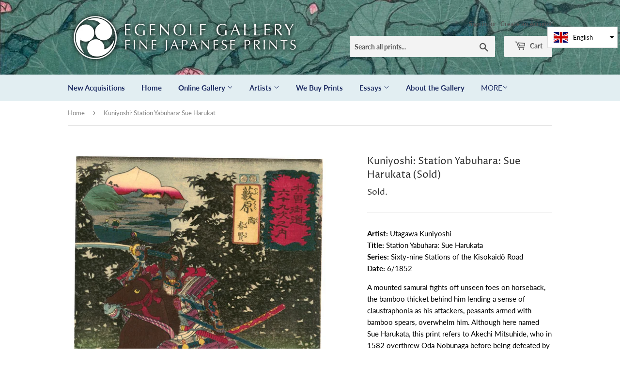

--- FILE ---
content_type: text/html; charset=utf-8
request_url: https://egenolfgallery.com/products/kuy333
body_size: 16994
content:
<!doctype html>
<html class="no-touch no-js">
<head>
  <script>(function(H){H.className=H.className.replace(/\bno-js\b/,'js')})(document.documentElement)</script>
  <!-- Basic page needs ================================================== -->
  <meta charset="utf-8">
  <meta http-equiv="X-UA-Compatible" content="IE=edge,chrome=1">

  
  <link rel="shortcut icon" href="//egenolfgallery.com/cdn/shop/files/circle-logo_32x32.png?v=1614303238" type="image/png" />
  

  <!-- Title and description ================================================== -->
  <title>
  Kuniyoshi: Station Yabuhara: Sue Harukata (Sold) &ndash; Egenolf Gallery Japanese Prints
  </title>

  
    <meta name="description" content="Artist: Utagawa Kuniyoshi Title: Station Yabuhara: Sue Harukata Series: Sixty-nine Stations of the Kisokaidô Road Date: 6/1852 A mounted samurai fights off unseen foes on horseback, the bamboo thicket behind him lending a sense of claustraphonia as his attackers, peasants armed with bamboo spears, overwhelm him. Althou">
  

  <!-- Product meta ================================================== -->
  <!-- /snippets/social-meta-tags.liquid -->




<meta property="og:site_name" content="Egenolf Gallery Japanese Prints">
<meta property="og:url" content="https://egenolfgallery.com/products/kuy333">
<meta property="og:title" content="Kuniyoshi: Station Yabuhara: Sue Harukata (Sold)">
<meta property="og:type" content="product">
<meta property="og:description" content="Artist: Utagawa Kuniyoshi Title: Station Yabuhara: Sue Harukata Series: Sixty-nine Stations of the Kisokaidô Road Date: 6/1852 A mounted samurai fights off unseen foes on horseback, the bamboo thicket behind him lending a sense of claustraphonia as his attackers, peasants armed with bamboo spears, overwhelm him. Althou">

  <meta property="og:price:amount" content="1,050.00">
  <meta property="og:price:currency" content="USD">

<meta property="og:image" content="http://egenolfgallery.com/cdn/shop/products/349015609_f3c9230c-f77b-4ded-b00d-6547607e82f6_1200x1200.jpg?v=1564328333">
<meta property="og:image:secure_url" content="https://egenolfgallery.com/cdn/shop/products/349015609_f3c9230c-f77b-4ded-b00d-6547607e82f6_1200x1200.jpg?v=1564328333">


<meta name="twitter:card" content="summary_large_image">
<meta name="twitter:title" content="Kuniyoshi: Station Yabuhara: Sue Harukata (Sold)">
<meta name="twitter:description" content="Artist: Utagawa Kuniyoshi Title: Station Yabuhara: Sue Harukata Series: Sixty-nine Stations of the Kisokaidô Road Date: 6/1852 A mounted samurai fights off unseen foes on horseback, the bamboo thicket behind him lending a sense of claustraphonia as his attackers, peasants armed with bamboo spears, overwhelm him. Althou">


  <!-- Helpers ================================================== -->
  <link rel="canonical" href="https://egenolfgallery.com/products/kuy333">
  <meta name="viewport" content="width=device-width,initial-scale=1">

  <!-- CSS ================================================== -->
  <link href="//egenolfgallery.com/cdn/shop/t/2/assets/theme.scss.css?v=31832459055396285121767478986" rel="stylesheet" type="text/css" media="all" />
  
  <link rel="stylesheet" href="https://cdnjs.cloudflare.com/ajax/libs/fancybox/3.5.7/jquery.fancybox.min.css">

  <!-- Header hook for plugins ================================================== -->
  <script>window.performance && window.performance.mark && window.performance.mark('shopify.content_for_header.start');</script><meta name="google-site-verification" content="2p_THU93OMv6zFvvuQmSNnIOiQl0JfPEl_zLlPk1KuY">
<meta id="shopify-digital-wallet" name="shopify-digital-wallet" content="/7933886546/digital_wallets/dialog">
<meta name="shopify-checkout-api-token" content="4400828beffe00e841b77b9ccda76d6c">
<meta id="in-context-paypal-metadata" data-shop-id="7933886546" data-venmo-supported="false" data-environment="production" data-locale="en_US" data-paypal-v4="true" data-currency="USD">
<link rel="alternate" hreflang="x-default" href="https://egenolfgallery.com/products/kuy333">
<link rel="alternate" hreflang="en" href="https://egenolfgallery.com/products/kuy333">
<link rel="alternate" hreflang="ja" href="https://egenolfgallery.com/ja/products/kuy333">
<link rel="alternate" type="application/json+oembed" href="https://egenolfgallery.com/products/kuy333.oembed">
<script async="async" src="/checkouts/internal/preloads.js?locale=en-US"></script>
<link rel="preconnect" href="https://shop.app" crossorigin="anonymous">
<script async="async" src="https://shop.app/checkouts/internal/preloads.js?locale=en-US&shop_id=7933886546" crossorigin="anonymous"></script>
<script id="apple-pay-shop-capabilities" type="application/json">{"shopId":7933886546,"countryCode":"US","currencyCode":"USD","merchantCapabilities":["supports3DS"],"merchantId":"gid:\/\/shopify\/Shop\/7933886546","merchantName":"Egenolf Gallery Japanese Prints","requiredBillingContactFields":["postalAddress","email","phone"],"requiredShippingContactFields":["postalAddress","email","phone"],"shippingType":"shipping","supportedNetworks":["visa","masterCard","amex","discover","elo","jcb"],"total":{"type":"pending","label":"Egenolf Gallery Japanese Prints","amount":"1.00"},"shopifyPaymentsEnabled":true,"supportsSubscriptions":true}</script>
<script id="shopify-features" type="application/json">{"accessToken":"4400828beffe00e841b77b9ccda76d6c","betas":["rich-media-storefront-analytics"],"domain":"egenolfgallery.com","predictiveSearch":true,"shopId":7933886546,"locale":"en"}</script>
<script>var Shopify = Shopify || {};
Shopify.shop = "egenolf-gallery-japanese-prints.myshopify.com";
Shopify.locale = "en";
Shopify.currency = {"active":"USD","rate":"1.0"};
Shopify.country = "US";
Shopify.theme = {"name":"Supply","id":74539991122,"schema_name":"Supply","schema_version":"8.2.3","theme_store_id":679,"role":"main"};
Shopify.theme.handle = "null";
Shopify.theme.style = {"id":null,"handle":null};
Shopify.cdnHost = "egenolfgallery.com/cdn";
Shopify.routes = Shopify.routes || {};
Shopify.routes.root = "/";</script>
<script type="module">!function(o){(o.Shopify=o.Shopify||{}).modules=!0}(window);</script>
<script>!function(o){function n(){var o=[];function n(){o.push(Array.prototype.slice.apply(arguments))}return n.q=o,n}var t=o.Shopify=o.Shopify||{};t.loadFeatures=n(),t.autoloadFeatures=n()}(window);</script>
<script>
  window.ShopifyPay = window.ShopifyPay || {};
  window.ShopifyPay.apiHost = "shop.app\/pay";
  window.ShopifyPay.redirectState = null;
</script>
<script id="shop-js-analytics" type="application/json">{"pageType":"product"}</script>
<script defer="defer" async type="module" src="//egenolfgallery.com/cdn/shopifycloud/shop-js/modules/v2/client.init-shop-cart-sync_CG-L-Qzi.en.esm.js"></script>
<script defer="defer" async type="module" src="//egenolfgallery.com/cdn/shopifycloud/shop-js/modules/v2/chunk.common_B8yXDTDb.esm.js"></script>
<script type="module">
  await import("//egenolfgallery.com/cdn/shopifycloud/shop-js/modules/v2/client.init-shop-cart-sync_CG-L-Qzi.en.esm.js");
await import("//egenolfgallery.com/cdn/shopifycloud/shop-js/modules/v2/chunk.common_B8yXDTDb.esm.js");

  window.Shopify.SignInWithShop?.initShopCartSync?.({"fedCMEnabled":true,"windoidEnabled":true});

</script>
<script>
  window.Shopify = window.Shopify || {};
  if (!window.Shopify.featureAssets) window.Shopify.featureAssets = {};
  window.Shopify.featureAssets['shop-js'] = {"shop-cart-sync":["modules/v2/client.shop-cart-sync_C7TtgCZT.en.esm.js","modules/v2/chunk.common_B8yXDTDb.esm.js"],"shop-button":["modules/v2/client.shop-button_aOcg-RjH.en.esm.js","modules/v2/chunk.common_B8yXDTDb.esm.js"],"init-shop-email-lookup-coordinator":["modules/v2/client.init-shop-email-lookup-coordinator_D-37GF_a.en.esm.js","modules/v2/chunk.common_B8yXDTDb.esm.js"],"init-fed-cm":["modules/v2/client.init-fed-cm_DGh7x7ZX.en.esm.js","modules/v2/chunk.common_B8yXDTDb.esm.js"],"init-windoid":["modules/v2/client.init-windoid_C5PxDKWE.en.esm.js","modules/v2/chunk.common_B8yXDTDb.esm.js"],"shop-toast-manager":["modules/v2/client.shop-toast-manager_BmSBWum3.en.esm.js","modules/v2/chunk.common_B8yXDTDb.esm.js"],"shop-cash-offers":["modules/v2/client.shop-cash-offers_DkchToOx.en.esm.js","modules/v2/chunk.common_B8yXDTDb.esm.js","modules/v2/chunk.modal_dvVUSHam.esm.js"],"init-shop-cart-sync":["modules/v2/client.init-shop-cart-sync_CG-L-Qzi.en.esm.js","modules/v2/chunk.common_B8yXDTDb.esm.js"],"avatar":["modules/v2/client.avatar_BTnouDA3.en.esm.js"],"shop-login-button":["modules/v2/client.shop-login-button_DrVPCwAQ.en.esm.js","modules/v2/chunk.common_B8yXDTDb.esm.js","modules/v2/chunk.modal_dvVUSHam.esm.js"],"pay-button":["modules/v2/client.pay-button_Cw45D1uM.en.esm.js","modules/v2/chunk.common_B8yXDTDb.esm.js"],"init-customer-accounts":["modules/v2/client.init-customer-accounts_BNYsaOzg.en.esm.js","modules/v2/client.shop-login-button_DrVPCwAQ.en.esm.js","modules/v2/chunk.common_B8yXDTDb.esm.js","modules/v2/chunk.modal_dvVUSHam.esm.js"],"checkout-modal":["modules/v2/client.checkout-modal_NoX7b1qq.en.esm.js","modules/v2/chunk.common_B8yXDTDb.esm.js","modules/v2/chunk.modal_dvVUSHam.esm.js"],"init-customer-accounts-sign-up":["modules/v2/client.init-customer-accounts-sign-up_pIEGEpjr.en.esm.js","modules/v2/client.shop-login-button_DrVPCwAQ.en.esm.js","modules/v2/chunk.common_B8yXDTDb.esm.js","modules/v2/chunk.modal_dvVUSHam.esm.js"],"init-shop-for-new-customer-accounts":["modules/v2/client.init-shop-for-new-customer-accounts_BIu2e6le.en.esm.js","modules/v2/client.shop-login-button_DrVPCwAQ.en.esm.js","modules/v2/chunk.common_B8yXDTDb.esm.js","modules/v2/chunk.modal_dvVUSHam.esm.js"],"shop-follow-button":["modules/v2/client.shop-follow-button_B6YY9G4U.en.esm.js","modules/v2/chunk.common_B8yXDTDb.esm.js","modules/v2/chunk.modal_dvVUSHam.esm.js"],"lead-capture":["modules/v2/client.lead-capture_o2hOda6W.en.esm.js","modules/v2/chunk.common_B8yXDTDb.esm.js","modules/v2/chunk.modal_dvVUSHam.esm.js"],"shop-login":["modules/v2/client.shop-login_DA8-MZ-E.en.esm.js","modules/v2/chunk.common_B8yXDTDb.esm.js","modules/v2/chunk.modal_dvVUSHam.esm.js"],"payment-terms":["modules/v2/client.payment-terms_BFsudFhJ.en.esm.js","modules/v2/chunk.common_B8yXDTDb.esm.js","modules/v2/chunk.modal_dvVUSHam.esm.js"]};
</script>
<script>(function() {
  var isLoaded = false;
  function asyncLoad() {
    if (isLoaded) return;
    isLoaded = true;
    var urls = ["https:\/\/cdn2.recomaticapp.com\/assets\/recomatic2-2-063abcd3484bd44647516b2fbc04d61d093e4d399cd4d8c1c7b1a611231b9a80.js?shop=egenolf-gallery-japanese-prints.myshopify.com"];
    for (var i = 0; i < urls.length; i++) {
      var s = document.createElement('script');
      s.type = 'text/javascript';
      s.async = true;
      s.src = urls[i];
      var x = document.getElementsByTagName('script')[0];
      x.parentNode.insertBefore(s, x);
    }
  };
  if(window.attachEvent) {
    window.attachEvent('onload', asyncLoad);
  } else {
    window.addEventListener('load', asyncLoad, false);
  }
})();</script>
<script id="__st">var __st={"a":7933886546,"offset":-28800,"reqid":"935ce76f-4ba8-4590-bb85-43c36cb188b8-1768267890","pageurl":"egenolfgallery.com\/products\/kuy333","u":"8e03769f8f2b","p":"product","rtyp":"product","rid":3963551645778};</script>
<script>window.ShopifyPaypalV4VisibilityTracking = true;</script>
<script id="captcha-bootstrap">!function(){'use strict';const t='contact',e='account',n='new_comment',o=[[t,t],['blogs',n],['comments',n],[t,'customer']],c=[[e,'customer_login'],[e,'guest_login'],[e,'recover_customer_password'],[e,'create_customer']],r=t=>t.map((([t,e])=>`form[action*='/${t}']:not([data-nocaptcha='true']) input[name='form_type'][value='${e}']`)).join(','),a=t=>()=>t?[...document.querySelectorAll(t)].map((t=>t.form)):[];function s(){const t=[...o],e=r(t);return a(e)}const i='password',u='form_key',d=['recaptcha-v3-token','g-recaptcha-response','h-captcha-response',i],f=()=>{try{return window.sessionStorage}catch{return}},m='__shopify_v',_=t=>t.elements[u];function p(t,e,n=!1){try{const o=window.sessionStorage,c=JSON.parse(o.getItem(e)),{data:r}=function(t){const{data:e,action:n}=t;return t[m]||n?{data:e,action:n}:{data:t,action:n}}(c);for(const[e,n]of Object.entries(r))t.elements[e]&&(t.elements[e].value=n);n&&o.removeItem(e)}catch(o){console.error('form repopulation failed',{error:o})}}const l='form_type',E='cptcha';function T(t){t.dataset[E]=!0}const w=window,h=w.document,L='Shopify',v='ce_forms',y='captcha';let A=!1;((t,e)=>{const n=(g='f06e6c50-85a8-45c8-87d0-21a2b65856fe',I='https://cdn.shopify.com/shopifycloud/storefront-forms-hcaptcha/ce_storefront_forms_captcha_hcaptcha.v1.5.2.iife.js',D={infoText:'Protected by hCaptcha',privacyText:'Privacy',termsText:'Terms'},(t,e,n)=>{const o=w[L][v],c=o.bindForm;if(c)return c(t,g,e,D).then(n);var r;o.q.push([[t,g,e,D],n]),r=I,A||(h.body.append(Object.assign(h.createElement('script'),{id:'captcha-provider',async:!0,src:r})),A=!0)});var g,I,D;w[L]=w[L]||{},w[L][v]=w[L][v]||{},w[L][v].q=[],w[L][y]=w[L][y]||{},w[L][y].protect=function(t,e){n(t,void 0,e),T(t)},Object.freeze(w[L][y]),function(t,e,n,w,h,L){const[v,y,A,g]=function(t,e,n){const i=e?o:[],u=t?c:[],d=[...i,...u],f=r(d),m=r(i),_=r(d.filter((([t,e])=>n.includes(e))));return[a(f),a(m),a(_),s()]}(w,h,L),I=t=>{const e=t.target;return e instanceof HTMLFormElement?e:e&&e.form},D=t=>v().includes(t);t.addEventListener('submit',(t=>{const e=I(t);if(!e)return;const n=D(e)&&!e.dataset.hcaptchaBound&&!e.dataset.recaptchaBound,o=_(e),c=g().includes(e)&&(!o||!o.value);(n||c)&&t.preventDefault(),c&&!n&&(function(t){try{if(!f())return;!function(t){const e=f();if(!e)return;const n=_(t);if(!n)return;const o=n.value;o&&e.removeItem(o)}(t);const e=Array.from(Array(32),(()=>Math.random().toString(36)[2])).join('');!function(t,e){_(t)||t.append(Object.assign(document.createElement('input'),{type:'hidden',name:u})),t.elements[u].value=e}(t,e),function(t,e){const n=f();if(!n)return;const o=[...t.querySelectorAll(`input[type='${i}']`)].map((({name:t})=>t)),c=[...d,...o],r={};for(const[a,s]of new FormData(t).entries())c.includes(a)||(r[a]=s);n.setItem(e,JSON.stringify({[m]:1,action:t.action,data:r}))}(t,e)}catch(e){console.error('failed to persist form',e)}}(e),e.submit())}));const S=(t,e)=>{t&&!t.dataset[E]&&(n(t,e.some((e=>e===t))),T(t))};for(const o of['focusin','change'])t.addEventListener(o,(t=>{const e=I(t);D(e)&&S(e,y())}));const B=e.get('form_key'),M=e.get(l),P=B&&M;t.addEventListener('DOMContentLoaded',(()=>{const t=y();if(P)for(const e of t)e.elements[l].value===M&&p(e,B);[...new Set([...A(),...v().filter((t=>'true'===t.dataset.shopifyCaptcha))])].forEach((e=>S(e,t)))}))}(h,new URLSearchParams(w.location.search),n,t,e,['guest_login'])})(!0,!0)}();</script>
<script integrity="sha256-4kQ18oKyAcykRKYeNunJcIwy7WH5gtpwJnB7kiuLZ1E=" data-source-attribution="shopify.loadfeatures" defer="defer" src="//egenolfgallery.com/cdn/shopifycloud/storefront/assets/storefront/load_feature-a0a9edcb.js" crossorigin="anonymous"></script>
<script crossorigin="anonymous" defer="defer" src="//egenolfgallery.com/cdn/shopifycloud/storefront/assets/shopify_pay/storefront-65b4c6d7.js?v=20250812"></script>
<script data-source-attribution="shopify.dynamic_checkout.dynamic.init">var Shopify=Shopify||{};Shopify.PaymentButton=Shopify.PaymentButton||{isStorefrontPortableWallets:!0,init:function(){window.Shopify.PaymentButton.init=function(){};var t=document.createElement("script");t.src="https://egenolfgallery.com/cdn/shopifycloud/portable-wallets/latest/portable-wallets.en.js",t.type="module",document.head.appendChild(t)}};
</script>
<script data-source-attribution="shopify.dynamic_checkout.buyer_consent">
  function portableWalletsHideBuyerConsent(e){var t=document.getElementById("shopify-buyer-consent"),n=document.getElementById("shopify-subscription-policy-button");t&&n&&(t.classList.add("hidden"),t.setAttribute("aria-hidden","true"),n.removeEventListener("click",e))}function portableWalletsShowBuyerConsent(e){var t=document.getElementById("shopify-buyer-consent"),n=document.getElementById("shopify-subscription-policy-button");t&&n&&(t.classList.remove("hidden"),t.removeAttribute("aria-hidden"),n.addEventListener("click",e))}window.Shopify?.PaymentButton&&(window.Shopify.PaymentButton.hideBuyerConsent=portableWalletsHideBuyerConsent,window.Shopify.PaymentButton.showBuyerConsent=portableWalletsShowBuyerConsent);
</script>
<script data-source-attribution="shopify.dynamic_checkout.cart.bootstrap">document.addEventListener("DOMContentLoaded",(function(){function t(){return document.querySelector("shopify-accelerated-checkout-cart, shopify-accelerated-checkout")}if(t())Shopify.PaymentButton.init();else{new MutationObserver((function(e,n){t()&&(Shopify.PaymentButton.init(),n.disconnect())})).observe(document.body,{childList:!0,subtree:!0})}}));
</script>
<link id="shopify-accelerated-checkout-styles" rel="stylesheet" media="screen" href="https://egenolfgallery.com/cdn/shopifycloud/portable-wallets/latest/accelerated-checkout-backwards-compat.css" crossorigin="anonymous">
<style id="shopify-accelerated-checkout-cart">
        #shopify-buyer-consent {
  margin-top: 1em;
  display: inline-block;
  width: 100%;
}

#shopify-buyer-consent.hidden {
  display: none;
}

#shopify-subscription-policy-button {
  background: none;
  border: none;
  padding: 0;
  text-decoration: underline;
  font-size: inherit;
  cursor: pointer;
}

#shopify-subscription-policy-button::before {
  box-shadow: none;
}

      </style>

<script>window.performance && window.performance.mark && window.performance.mark('shopify.content_for_header.end');</script> 
 <script src="//egenolfgallery.com/cdn/shop/t/2/assets/servicify-asset.js?v=9391740801321792721671232653" type="text/javascript"></script>

  
  

  <script src="//egenolfgallery.com/cdn/shop/t/2/assets/jquery-2.2.3.min.js?v=58211863146907186831564262625" type="text/javascript"></script>

  <script src="//egenolfgallery.com/cdn/shop/t/2/assets/lazysizes.min.js?v=8147953233334221341564262625" async="async"></script>
  <script src="//egenolfgallery.com/cdn/shop/t/2/assets/vendor.js?v=106177282645720727331564262626" defer="defer"></script>
  <script src="https://cdnjs.cloudflare.com/ajax/libs/fancybox/3.5.7/jquery.fancybox.min.js" defer="defer"></script>
  <script src="//egenolfgallery.com/cdn/shop/t/2/assets/theme.js?v=120769316271022644601569816102" defer="defer"></script>


<script src="https://cdn.shopify.com/extensions/019bb13b-e701-7f34-b935-c9e8620fd922/tms-prod-148/assets/tms-translator.min.js" type="text/javascript" defer="defer"></script>
<link href="https://monorail-edge.shopifysvc.com" rel="dns-prefetch">
<script>(function(){if ("sendBeacon" in navigator && "performance" in window) {try {var session_token_from_headers = performance.getEntriesByType('navigation')[0].serverTiming.find(x => x.name == '_s').description;} catch {var session_token_from_headers = undefined;}var session_cookie_matches = document.cookie.match(/_shopify_s=([^;]*)/);var session_token_from_cookie = session_cookie_matches && session_cookie_matches.length === 2 ? session_cookie_matches[1] : "";var session_token = session_token_from_headers || session_token_from_cookie || "";function handle_abandonment_event(e) {var entries = performance.getEntries().filter(function(entry) {return /monorail-edge.shopifysvc.com/.test(entry.name);});if (!window.abandonment_tracked && entries.length === 0) {window.abandonment_tracked = true;var currentMs = Date.now();var navigation_start = performance.timing.navigationStart;var payload = {shop_id: 7933886546,url: window.location.href,navigation_start,duration: currentMs - navigation_start,session_token,page_type: "product"};window.navigator.sendBeacon("https://monorail-edge.shopifysvc.com/v1/produce", JSON.stringify({schema_id: "online_store_buyer_site_abandonment/1.1",payload: payload,metadata: {event_created_at_ms: currentMs,event_sent_at_ms: currentMs}}));}}window.addEventListener('pagehide', handle_abandonment_event);}}());</script>
<script id="web-pixels-manager-setup">(function e(e,d,r,n,o){if(void 0===o&&(o={}),!Boolean(null===(a=null===(i=window.Shopify)||void 0===i?void 0:i.analytics)||void 0===a?void 0:a.replayQueue)){var i,a;window.Shopify=window.Shopify||{};var t=window.Shopify;t.analytics=t.analytics||{};var s=t.analytics;s.replayQueue=[],s.publish=function(e,d,r){return s.replayQueue.push([e,d,r]),!0};try{self.performance.mark("wpm:start")}catch(e){}var l=function(){var e={modern:/Edge?\/(1{2}[4-9]|1[2-9]\d|[2-9]\d{2}|\d{4,})\.\d+(\.\d+|)|Firefox\/(1{2}[4-9]|1[2-9]\d|[2-9]\d{2}|\d{4,})\.\d+(\.\d+|)|Chrom(ium|e)\/(9{2}|\d{3,})\.\d+(\.\d+|)|(Maci|X1{2}).+ Version\/(15\.\d+|(1[6-9]|[2-9]\d|\d{3,})\.\d+)([,.]\d+|)( \(\w+\)|)( Mobile\/\w+|) Safari\/|Chrome.+OPR\/(9{2}|\d{3,})\.\d+\.\d+|(CPU[ +]OS|iPhone[ +]OS|CPU[ +]iPhone|CPU IPhone OS|CPU iPad OS)[ +]+(15[._]\d+|(1[6-9]|[2-9]\d|\d{3,})[._]\d+)([._]\d+|)|Android:?[ /-](13[3-9]|1[4-9]\d|[2-9]\d{2}|\d{4,})(\.\d+|)(\.\d+|)|Android.+Firefox\/(13[5-9]|1[4-9]\d|[2-9]\d{2}|\d{4,})\.\d+(\.\d+|)|Android.+Chrom(ium|e)\/(13[3-9]|1[4-9]\d|[2-9]\d{2}|\d{4,})\.\d+(\.\d+|)|SamsungBrowser\/([2-9]\d|\d{3,})\.\d+/,legacy:/Edge?\/(1[6-9]|[2-9]\d|\d{3,})\.\d+(\.\d+|)|Firefox\/(5[4-9]|[6-9]\d|\d{3,})\.\d+(\.\d+|)|Chrom(ium|e)\/(5[1-9]|[6-9]\d|\d{3,})\.\d+(\.\d+|)([\d.]+$|.*Safari\/(?![\d.]+ Edge\/[\d.]+$))|(Maci|X1{2}).+ Version\/(10\.\d+|(1[1-9]|[2-9]\d|\d{3,})\.\d+)([,.]\d+|)( \(\w+\)|)( Mobile\/\w+|) Safari\/|Chrome.+OPR\/(3[89]|[4-9]\d|\d{3,})\.\d+\.\d+|(CPU[ +]OS|iPhone[ +]OS|CPU[ +]iPhone|CPU IPhone OS|CPU iPad OS)[ +]+(10[._]\d+|(1[1-9]|[2-9]\d|\d{3,})[._]\d+)([._]\d+|)|Android:?[ /-](13[3-9]|1[4-9]\d|[2-9]\d{2}|\d{4,})(\.\d+|)(\.\d+|)|Mobile Safari.+OPR\/([89]\d|\d{3,})\.\d+\.\d+|Android.+Firefox\/(13[5-9]|1[4-9]\d|[2-9]\d{2}|\d{4,})\.\d+(\.\d+|)|Android.+Chrom(ium|e)\/(13[3-9]|1[4-9]\d|[2-9]\d{2}|\d{4,})\.\d+(\.\d+|)|Android.+(UC? ?Browser|UCWEB|U3)[ /]?(15\.([5-9]|\d{2,})|(1[6-9]|[2-9]\d|\d{3,})\.\d+)\.\d+|SamsungBrowser\/(5\.\d+|([6-9]|\d{2,})\.\d+)|Android.+MQ{2}Browser\/(14(\.(9|\d{2,})|)|(1[5-9]|[2-9]\d|\d{3,})(\.\d+|))(\.\d+|)|K[Aa][Ii]OS\/(3\.\d+|([4-9]|\d{2,})\.\d+)(\.\d+|)/},d=e.modern,r=e.legacy,n=navigator.userAgent;return n.match(d)?"modern":n.match(r)?"legacy":"unknown"}(),u="modern"===l?"modern":"legacy",c=(null!=n?n:{modern:"",legacy:""})[u],f=function(e){return[e.baseUrl,"/wpm","/b",e.hashVersion,"modern"===e.buildTarget?"m":"l",".js"].join("")}({baseUrl:d,hashVersion:r,buildTarget:u}),m=function(e){var d=e.version,r=e.bundleTarget,n=e.surface,o=e.pageUrl,i=e.monorailEndpoint;return{emit:function(e){var a=e.status,t=e.errorMsg,s=(new Date).getTime(),l=JSON.stringify({metadata:{event_sent_at_ms:s},events:[{schema_id:"web_pixels_manager_load/3.1",payload:{version:d,bundle_target:r,page_url:o,status:a,surface:n,error_msg:t},metadata:{event_created_at_ms:s}}]});if(!i)return console&&console.warn&&console.warn("[Web Pixels Manager] No Monorail endpoint provided, skipping logging."),!1;try{return self.navigator.sendBeacon.bind(self.navigator)(i,l)}catch(e){}var u=new XMLHttpRequest;try{return u.open("POST",i,!0),u.setRequestHeader("Content-Type","text/plain"),u.send(l),!0}catch(e){return console&&console.warn&&console.warn("[Web Pixels Manager] Got an unhandled error while logging to Monorail."),!1}}}}({version:r,bundleTarget:l,surface:e.surface,pageUrl:self.location.href,monorailEndpoint:e.monorailEndpoint});try{o.browserTarget=l,function(e){var d=e.src,r=e.async,n=void 0===r||r,o=e.onload,i=e.onerror,a=e.sri,t=e.scriptDataAttributes,s=void 0===t?{}:t,l=document.createElement("script"),u=document.querySelector("head"),c=document.querySelector("body");if(l.async=n,l.src=d,a&&(l.integrity=a,l.crossOrigin="anonymous"),s)for(var f in s)if(Object.prototype.hasOwnProperty.call(s,f))try{l.dataset[f]=s[f]}catch(e){}if(o&&l.addEventListener("load",o),i&&l.addEventListener("error",i),u)u.appendChild(l);else{if(!c)throw new Error("Did not find a head or body element to append the script");c.appendChild(l)}}({src:f,async:!0,onload:function(){if(!function(){var e,d;return Boolean(null===(d=null===(e=window.Shopify)||void 0===e?void 0:e.analytics)||void 0===d?void 0:d.initialized)}()){var d=window.webPixelsManager.init(e)||void 0;if(d){var r=window.Shopify.analytics;r.replayQueue.forEach((function(e){var r=e[0],n=e[1],o=e[2];d.publishCustomEvent(r,n,o)})),r.replayQueue=[],r.publish=d.publishCustomEvent,r.visitor=d.visitor,r.initialized=!0}}},onerror:function(){return m.emit({status:"failed",errorMsg:"".concat(f," has failed to load")})},sri:function(e){var d=/^sha384-[A-Za-z0-9+/=]+$/;return"string"==typeof e&&d.test(e)}(c)?c:"",scriptDataAttributes:o}),m.emit({status:"loading"})}catch(e){m.emit({status:"failed",errorMsg:(null==e?void 0:e.message)||"Unknown error"})}}})({shopId: 7933886546,storefrontBaseUrl: "https://egenolfgallery.com",extensionsBaseUrl: "https://extensions.shopifycdn.com/cdn/shopifycloud/web-pixels-manager",monorailEndpoint: "https://monorail-edge.shopifysvc.com/unstable/produce_batch",surface: "storefront-renderer",enabledBetaFlags: ["2dca8a86","a0d5f9d2"],webPixelsConfigList: [{"id":"333906002","configuration":"{\"config\":\"{\\\"pixel_id\\\":\\\"AW-651510096\\\",\\\"target_country\\\":\\\"US\\\",\\\"gtag_events\\\":[{\\\"type\\\":\\\"search\\\",\\\"action_label\\\":\\\"AW-651510096\\\/uNRTCOfI_ecBENCC1bYC\\\"},{\\\"type\\\":\\\"begin_checkout\\\",\\\"action_label\\\":\\\"AW-651510096\\\/2BepCOTI_ecBENCC1bYC\\\"},{\\\"type\\\":\\\"view_item\\\",\\\"action_label\\\":[\\\"AW-651510096\\\/D2l9CN7I_ecBENCC1bYC\\\",\\\"MC-JJJMY6ST4Z\\\"]},{\\\"type\\\":\\\"purchase\\\",\\\"action_label\\\":[\\\"AW-651510096\\\/OqQfCNvI_ecBENCC1bYC\\\",\\\"MC-JJJMY6ST4Z\\\"]},{\\\"type\\\":\\\"page_view\\\",\\\"action_label\\\":[\\\"AW-651510096\\\/ZFmLCNjI_ecBENCC1bYC\\\",\\\"MC-JJJMY6ST4Z\\\"]},{\\\"type\\\":\\\"add_payment_info\\\",\\\"action_label\\\":\\\"AW-651510096\\\/0OBYCOrI_ecBENCC1bYC\\\"},{\\\"type\\\":\\\"add_to_cart\\\",\\\"action_label\\\":\\\"AW-651510096\\\/rQwSCOHI_ecBENCC1bYC\\\"}],\\\"enable_monitoring_mode\\\":false}\"}","eventPayloadVersion":"v1","runtimeContext":"OPEN","scriptVersion":"b2a88bafab3e21179ed38636efcd8a93","type":"APP","apiClientId":1780363,"privacyPurposes":[],"dataSharingAdjustments":{"protectedCustomerApprovalScopes":["read_customer_address","read_customer_email","read_customer_name","read_customer_personal_data","read_customer_phone"]}},{"id":"shopify-app-pixel","configuration":"{}","eventPayloadVersion":"v1","runtimeContext":"STRICT","scriptVersion":"0450","apiClientId":"shopify-pixel","type":"APP","privacyPurposes":["ANALYTICS","MARKETING"]},{"id":"shopify-custom-pixel","eventPayloadVersion":"v1","runtimeContext":"LAX","scriptVersion":"0450","apiClientId":"shopify-pixel","type":"CUSTOM","privacyPurposes":["ANALYTICS","MARKETING"]}],isMerchantRequest: false,initData: {"shop":{"name":"Egenolf Gallery Japanese Prints","paymentSettings":{"currencyCode":"USD"},"myshopifyDomain":"egenolf-gallery-japanese-prints.myshopify.com","countryCode":"US","storefrontUrl":"https:\/\/egenolfgallery.com"},"customer":null,"cart":null,"checkout":null,"productVariants":[{"price":{"amount":1050.0,"currencyCode":"USD"},"product":{"title":"Kuniyoshi: Station Yabuhara: Sue Harukata (Sold)","vendor":"Utagawa Kuniyoshi","id":"3963551645778","untranslatedTitle":"Kuniyoshi: Station Yabuhara: Sue Harukata (Sold)","url":"\/products\/kuy333","type":"Print"},"id":"29584496984146","image":{"src":"\/\/egenolfgallery.com\/cdn\/shop\/products\/349015609_f3c9230c-f77b-4ded-b00d-6547607e82f6.jpg?v=1564328333"},"sku":"KUY333","title":"Default Title","untranslatedTitle":"Default Title"}],"purchasingCompany":null},},"https://egenolfgallery.com/cdn","7cecd0b6w90c54c6cpe92089d5m57a67346",{"modern":"","legacy":""},{"shopId":"7933886546","storefrontBaseUrl":"https:\/\/egenolfgallery.com","extensionBaseUrl":"https:\/\/extensions.shopifycdn.com\/cdn\/shopifycloud\/web-pixels-manager","surface":"storefront-renderer","enabledBetaFlags":"[\"2dca8a86\", \"a0d5f9d2\"]","isMerchantRequest":"false","hashVersion":"7cecd0b6w90c54c6cpe92089d5m57a67346","publish":"custom","events":"[[\"page_viewed\",{}],[\"product_viewed\",{\"productVariant\":{\"price\":{\"amount\":1050.0,\"currencyCode\":\"USD\"},\"product\":{\"title\":\"Kuniyoshi: Station Yabuhara: Sue Harukata (Sold)\",\"vendor\":\"Utagawa Kuniyoshi\",\"id\":\"3963551645778\",\"untranslatedTitle\":\"Kuniyoshi: Station Yabuhara: Sue Harukata (Sold)\",\"url\":\"\/products\/kuy333\",\"type\":\"Print\"},\"id\":\"29584496984146\",\"image\":{\"src\":\"\/\/egenolfgallery.com\/cdn\/shop\/products\/349015609_f3c9230c-f77b-4ded-b00d-6547607e82f6.jpg?v=1564328333\"},\"sku\":\"KUY333\",\"title\":\"Default Title\",\"untranslatedTitle\":\"Default Title\"}}]]"});</script><script>
  window.ShopifyAnalytics = window.ShopifyAnalytics || {};
  window.ShopifyAnalytics.meta = window.ShopifyAnalytics.meta || {};
  window.ShopifyAnalytics.meta.currency = 'USD';
  var meta = {"product":{"id":3963551645778,"gid":"gid:\/\/shopify\/Product\/3963551645778","vendor":"Utagawa Kuniyoshi","type":"Print","handle":"kuy333","variants":[{"id":29584496984146,"price":105000,"name":"Kuniyoshi: Station Yabuhara: Sue Harukata (Sold)","public_title":null,"sku":"KUY333"}],"remote":false},"page":{"pageType":"product","resourceType":"product","resourceId":3963551645778,"requestId":"935ce76f-4ba8-4590-bb85-43c36cb188b8-1768267890"}};
  for (var attr in meta) {
    window.ShopifyAnalytics.meta[attr] = meta[attr];
  }
</script>
<script class="analytics">
  (function () {
    var customDocumentWrite = function(content) {
      var jquery = null;

      if (window.jQuery) {
        jquery = window.jQuery;
      } else if (window.Checkout && window.Checkout.$) {
        jquery = window.Checkout.$;
      }

      if (jquery) {
        jquery('body').append(content);
      }
    };

    var hasLoggedConversion = function(token) {
      if (token) {
        return document.cookie.indexOf('loggedConversion=' + token) !== -1;
      }
      return false;
    }

    var setCookieIfConversion = function(token) {
      if (token) {
        var twoMonthsFromNow = new Date(Date.now());
        twoMonthsFromNow.setMonth(twoMonthsFromNow.getMonth() + 2);

        document.cookie = 'loggedConversion=' + token + '; expires=' + twoMonthsFromNow;
      }
    }

    var trekkie = window.ShopifyAnalytics.lib = window.trekkie = window.trekkie || [];
    if (trekkie.integrations) {
      return;
    }
    trekkie.methods = [
      'identify',
      'page',
      'ready',
      'track',
      'trackForm',
      'trackLink'
    ];
    trekkie.factory = function(method) {
      return function() {
        var args = Array.prototype.slice.call(arguments);
        args.unshift(method);
        trekkie.push(args);
        return trekkie;
      };
    };
    for (var i = 0; i < trekkie.methods.length; i++) {
      var key = trekkie.methods[i];
      trekkie[key] = trekkie.factory(key);
    }
    trekkie.load = function(config) {
      trekkie.config = config || {};
      trekkie.config.initialDocumentCookie = document.cookie;
      var first = document.getElementsByTagName('script')[0];
      var script = document.createElement('script');
      script.type = 'text/javascript';
      script.onerror = function(e) {
        var scriptFallback = document.createElement('script');
        scriptFallback.type = 'text/javascript';
        scriptFallback.onerror = function(error) {
                var Monorail = {
      produce: function produce(monorailDomain, schemaId, payload) {
        var currentMs = new Date().getTime();
        var event = {
          schema_id: schemaId,
          payload: payload,
          metadata: {
            event_created_at_ms: currentMs,
            event_sent_at_ms: currentMs
          }
        };
        return Monorail.sendRequest("https://" + monorailDomain + "/v1/produce", JSON.stringify(event));
      },
      sendRequest: function sendRequest(endpointUrl, payload) {
        // Try the sendBeacon API
        if (window && window.navigator && typeof window.navigator.sendBeacon === 'function' && typeof window.Blob === 'function' && !Monorail.isIos12()) {
          var blobData = new window.Blob([payload], {
            type: 'text/plain'
          });

          if (window.navigator.sendBeacon(endpointUrl, blobData)) {
            return true;
          } // sendBeacon was not successful

        } // XHR beacon

        var xhr = new XMLHttpRequest();

        try {
          xhr.open('POST', endpointUrl);
          xhr.setRequestHeader('Content-Type', 'text/plain');
          xhr.send(payload);
        } catch (e) {
          console.log(e);
        }

        return false;
      },
      isIos12: function isIos12() {
        return window.navigator.userAgent.lastIndexOf('iPhone; CPU iPhone OS 12_') !== -1 || window.navigator.userAgent.lastIndexOf('iPad; CPU OS 12_') !== -1;
      }
    };
    Monorail.produce('monorail-edge.shopifysvc.com',
      'trekkie_storefront_load_errors/1.1',
      {shop_id: 7933886546,
      theme_id: 74539991122,
      app_name: "storefront",
      context_url: window.location.href,
      source_url: "//egenolfgallery.com/cdn/s/trekkie.storefront.55c6279c31a6628627b2ba1c5ff367020da294e2.min.js"});

        };
        scriptFallback.async = true;
        scriptFallback.src = '//egenolfgallery.com/cdn/s/trekkie.storefront.55c6279c31a6628627b2ba1c5ff367020da294e2.min.js';
        first.parentNode.insertBefore(scriptFallback, first);
      };
      script.async = true;
      script.src = '//egenolfgallery.com/cdn/s/trekkie.storefront.55c6279c31a6628627b2ba1c5ff367020da294e2.min.js';
      first.parentNode.insertBefore(script, first);
    };
    trekkie.load(
      {"Trekkie":{"appName":"storefront","development":false,"defaultAttributes":{"shopId":7933886546,"isMerchantRequest":null,"themeId":74539991122,"themeCityHash":"12682329933465266425","contentLanguage":"en","currency":"USD","eventMetadataId":"e4537434-bc65-4db2-9892-2ef17cc316cb"},"isServerSideCookieWritingEnabled":true,"monorailRegion":"shop_domain","enabledBetaFlags":["65f19447"]},"Session Attribution":{},"S2S":{"facebookCapiEnabled":false,"source":"trekkie-storefront-renderer","apiClientId":580111}}
    );

    var loaded = false;
    trekkie.ready(function() {
      if (loaded) return;
      loaded = true;

      window.ShopifyAnalytics.lib = window.trekkie;

      var originalDocumentWrite = document.write;
      document.write = customDocumentWrite;
      try { window.ShopifyAnalytics.merchantGoogleAnalytics.call(this); } catch(error) {};
      document.write = originalDocumentWrite;

      window.ShopifyAnalytics.lib.page(null,{"pageType":"product","resourceType":"product","resourceId":3963551645778,"requestId":"935ce76f-4ba8-4590-bb85-43c36cb188b8-1768267890","shopifyEmitted":true});

      var match = window.location.pathname.match(/checkouts\/(.+)\/(thank_you|post_purchase)/)
      var token = match? match[1]: undefined;
      if (!hasLoggedConversion(token)) {
        setCookieIfConversion(token);
        window.ShopifyAnalytics.lib.track("Viewed Product",{"currency":"USD","variantId":29584496984146,"productId":3963551645778,"productGid":"gid:\/\/shopify\/Product\/3963551645778","name":"Kuniyoshi: Station Yabuhara: Sue Harukata (Sold)","price":"1050.00","sku":"KUY333","brand":"Utagawa Kuniyoshi","variant":null,"category":"Print","nonInteraction":true,"remote":false},undefined,undefined,{"shopifyEmitted":true});
      window.ShopifyAnalytics.lib.track("monorail:\/\/trekkie_storefront_viewed_product\/1.1",{"currency":"USD","variantId":29584496984146,"productId":3963551645778,"productGid":"gid:\/\/shopify\/Product\/3963551645778","name":"Kuniyoshi: Station Yabuhara: Sue Harukata (Sold)","price":"1050.00","sku":"KUY333","brand":"Utagawa Kuniyoshi","variant":null,"category":"Print","nonInteraction":true,"remote":false,"referer":"https:\/\/egenolfgallery.com\/products\/kuy333"});
      }
    });


        var eventsListenerScript = document.createElement('script');
        eventsListenerScript.async = true;
        eventsListenerScript.src = "//egenolfgallery.com/cdn/shopifycloud/storefront/assets/shop_events_listener-3da45d37.js";
        document.getElementsByTagName('head')[0].appendChild(eventsListenerScript);

})();</script>
<script
  defer
  src="https://egenolfgallery.com/cdn/shopifycloud/perf-kit/shopify-perf-kit-3.0.3.min.js"
  data-application="storefront-renderer"
  data-shop-id="7933886546"
  data-render-region="gcp-us-central1"
  data-page-type="product"
  data-theme-instance-id="74539991122"
  data-theme-name="Supply"
  data-theme-version="8.2.3"
  data-monorail-region="shop_domain"
  data-resource-timing-sampling-rate="10"
  data-shs="true"
  data-shs-beacon="true"
  data-shs-export-with-fetch="true"
  data-shs-logs-sample-rate="1"
  data-shs-beacon-endpoint="https://egenolfgallery.com/api/collect"
></script>
</head>

<body id="kuniyoshi-station-yabuhara-sue-harukata-sold" class="template-product" >

  <div id="shopify-section-header" class="shopify-section header-section"><header class="site-header" role="banner" data-section-id="header" data-section-type="header-section">
  <div class="wrapper">

    <div class="grid--full">
      <div class="grid-item large--one-half">
        
          <div class="h1 header-logo" itemscope itemtype="http://schema.org/Organization">
        
          
          

          <a href="/" itemprop="url">
            <div class="lazyload__image-wrapper no-js header-logo__image" style="max-width:500px;">
              <div style="padding-top:24.8%;">
                <img class="lazyload js"
                  data-src="//egenolfgallery.com/cdn/shop/files/modified-logo3_{width}x.png?v=1614309042"
                  data-widths="[180, 360, 540, 720, 900, 1080, 1296, 1512, 1728, 2048]"
                  data-aspectratio="4.032258064516129"
                  data-sizes="auto"
                  alt="Egenolf Gallery Japanese Prints"
                  style="width:500px;">
              </div>
            </div>
            <noscript>
              
              <img src="//egenolfgallery.com/cdn/shop/files/modified-logo3_500x.png?v=1614309042"
                srcset="//egenolfgallery.com/cdn/shop/files/modified-logo3_500x.png?v=1614309042 1x, //egenolfgallery.com/cdn/shop/files/modified-logo3_500x@2x.png?v=1614309042 2x"
                alt="Egenolf Gallery Japanese Prints"
                itemprop="logo"
                style="max-width:500px;">
            </noscript>
          </a>
          
        
          </div>
        
      </div>

      <div class="grid-item large--one-half text-center large--text-right">
        
          <div class="site-header--text-links">
            

            
              <span class="site-header--meta-links medium-down--hide">
                
                  <a href="/account/login" id="customer_login_link">Sign in</a>
                  <span class="site-header--spacer">or</span>
                  <a href="/account/register" id="customer_register_link">Create an Account</a>
                
              </span>
            
          </div>

          <br class="medium-down--hide">
        

        <form action="/search" method="get" class="search-bar" role="search">
  <input type="hidden" name="type" value="product">

  <input type="search" name="q" value="" placeholder="Search all prints..." aria-label="Search all prints...">
  <button type="submit" class="search-bar--submit icon-fallback-text">
    <span class="icon icon-search" aria-hidden="true"></span>
    <span class="fallback-text">Search</span>
  </button>
</form>


        <a href="/cart" class="header-cart-btn cart-toggle">
          <span class="icon icon-cart"></span>
          Cart <span class="cart-count cart-badge--desktop hidden-count">0</span>
        </a>
      </div>
    </div>

  </div>
</header>

<div id="mobileNavBar">
  <div class="display-table-cell">
    <button class="menu-toggle mobileNavBar-link" aria-controls="navBar" aria-expanded="false"><span class="icon icon-hamburger" aria-hidden="true"></span>Menu</button>
  </div>
  <div class="display-table-cell">
    <a href="/cart" class="cart-toggle mobileNavBar-link">
      <span class="icon icon-cart"></span>
      Cart <span class="cart-count hidden-count">0</span>
    </a>
  </div>
</div>

<nav class="nav-bar" id="navBar" role="navigation">
  <div class="wrapper">
    <form action="/search" method="get" class="search-bar" role="search">
  <input type="hidden" name="type" value="product">

  <input type="search" name="q" value="" placeholder="Search all prints..." aria-label="Search all prints...">
  <button type="submit" class="search-bar--submit icon-fallback-text">
    <span class="icon icon-search" aria-hidden="true"></span>
    <span class="fallback-text">Search</span>
  </button>
</form>

    <ul class="mobile-nav" id="MobileNav">
  
  <li class="large--hide">
    <a href="/">Home</a>
  </li>
  
  
    
      <li>
        <a
          href="/collections/latest-acquisitions"
          class="mobile-nav--link"
          data-meganav-type="child"
          >
            New Acquisitions
        </a>
      </li>
    
  
    
      <li>
        <a
          href="/"
          class="mobile-nav--link"
          data-meganav-type="child"
          >
            Home
        </a>
      </li>
    
  
    
      
      <li
        class="mobile-nav--has-dropdown "
        aria-haspopup="true">
        <a
          href="/pages/online-gallery"
          class="mobile-nav--link"
          data-meganav-type="parent"
          >
            Online Gallery
        </a>
        <button class="icon icon-arrow-down mobile-nav--button"
          aria-expanded="false"
          aria-label="Online Gallery Menu">
        </button>
        <ul
          id="MenuParent-3"
          class="mobile-nav--dropdown "
          data-meganav-dropdown>
          
            
              <li>
                <a
                  href="/collections/under-1000"
                  class="mobile-nav--link"
                  data-meganav-type="child"
                  >
                    Under $1000
                </a>
              </li>
            
          
            
              <li>
                <a
                  href="/collections/actors-kabuki"
                  class="mobile-nav--link"
                  data-meganav-type="child"
                  >
                    Actors / Kabuki
                </a>
              </li>
            
          
            
              <li>
                <a
                  href="/collections/drawings"
                  class="mobile-nav--link"
                  data-meganav-type="child"
                  >
                    Drawings
                </a>
              </li>
            
          
            
              <li>
                <a
                  href="/collections/ghost-yokai"
                  class="mobile-nav--link"
                  data-meganav-type="child"
                  >
                    Ghost/Yokai
                </a>
              </li>
            
          
            
              <li>
                <a
                  href="/collections/landscapes-19th-c"
                  class="mobile-nav--link"
                  data-meganav-type="child"
                  >
                    Landscapes (19th C.)
                </a>
              </li>
            
          
            
              <li>
                <a
                  href="/collections/landscapes-20th-c"
                  class="mobile-nav--link"
                  data-meganav-type="child"
                  >
                    Landscapes (20th C.)
                </a>
              </li>
            
          
            
              <li>
                <a
                  href="/collections/meiji"
                  class="mobile-nav--link"
                  data-meganav-type="child"
                  >
                    Meiji
                </a>
              </li>
            
          
            
              <li>
                <a
                  href="/collections/shin-hanga"
                  class="mobile-nav--link"
                  data-meganav-type="child"
                  >
                    Shin Hanga
                </a>
              </li>
            
          
            
              <li>
                <a
                  href="/collections/shunga"
                  class="mobile-nav--link"
                  data-meganav-type="child"
                  >
                    Shunga
                </a>
              </li>
            
          
            
              <li>
                <a
                  href="/collections/sosaku-hanga"
                  class="mobile-nav--link"
                  data-meganav-type="child"
                  >
                    Sosaku Hanga
                </a>
              </li>
            
          
            
              <li>
                <a
                  href="/collections/tattoos"
                  class="mobile-nav--link"
                  data-meganav-type="child"
                  >
                    Tattoos
                </a>
              </li>
            
          
            
              <li>
                <a
                  href="/collections/ukiyo-e"
                  class="mobile-nav--link"
                  data-meganav-type="child"
                  >
                    Ukiyo-e
                </a>
              </li>
            
          
            
              <li>
                <a
                  href="/collections/warriors"
                  class="mobile-nav--link"
                  data-meganav-type="child"
                  >
                    Warriors
                </a>
              </li>
            
          
            
              <li>
                <a
                  href="/collections/sold-archive"
                  class="mobile-nav--link"
                  data-meganav-type="child"
                  >
                    Sold Archive
                </a>
              </li>
            
          
        </ul>
      </li>
    
  
    
      
      <li
        class="mobile-nav--has-dropdown "
        aria-haspopup="true">
        <a
          href="/pages/artists"
          class="mobile-nav--link"
          data-meganav-type="parent"
          >
            Artists
        </a>
        <button class="icon icon-arrow-down mobile-nav--button"
          aria-expanded="false"
          aria-label="Artists Menu">
        </button>
        <ul
          id="MenuParent-4"
          class="mobile-nav--dropdown "
          data-meganav-dropdown>
          
            
              <li>
                <a
                  href="/collections/chikanobu"
                  class="mobile-nav--link"
                  data-meganav-type="child"
                  >
                    Chikanobu
                </a>
              </li>
            
          
            
              <li>
                <a
                  href="/collections/hasui"
                  class="mobile-nav--link"
                  data-meganav-type="child"
                  >
                    Hasui
                </a>
              </li>
            
          
            
              <li>
                <a
                  href="/collections/hiroshige"
                  class="mobile-nav--link"
                  data-meganav-type="child"
                  >
                    Hiroshige
                </a>
              </li>
            
          
            
              <li>
                <a
                  href="/collections/hoshi-joichi"
                  class="mobile-nav--link"
                  data-meganav-type="child"
                  >
                    Hoshi Jōichi
                </a>
              </li>
            
          
            
              <li>
                <a
                  href="/collections/kiyochika"
                  class="mobile-nav--link"
                  data-meganav-type="child"
                  >
                    Kiyochika
                </a>
              </li>
            
          
            
              <li>
                <a
                  href="/collections/kunichika"
                  class="mobile-nav--link"
                  data-meganav-type="child"
                  >
                    Kunichika
                </a>
              </li>
            
          
            
              <li>
                <a
                  href="/collections/kunisada"
                  class="mobile-nav--link"
                  data-meganav-type="child"
                  >
                    Kunisada
                </a>
              </li>
            
          
            
              <li>
                <a
                  href="/collections/kuniyoshi"
                  class="mobile-nav--link"
                  data-meganav-type="child"
                  >
                    Kuniyoshi
                </a>
              </li>
            
          
            
              <li>
                <a
                  href="/collections/kyosai"
                  class="mobile-nav--link"
                  data-meganav-type="child"
                  >
                    Kyōsai
                </a>
              </li>
            
          
            
              <li>
                <a
                  href="/collections/koson"
                  class="mobile-nav--link"
                  data-meganav-type="child"
                  >
                    Kōson
                </a>
              </li>
            
          
            
              <li>
                <a
                  href="/collections/obata"
                  class="mobile-nav--link"
                  data-meganav-type="child"
                  >
                    Obata
                </a>
              </li>
            
          
            
              <li>
                <a
                  href="/collections/saito-kiyoshi"
                  class="mobile-nav--link"
                  data-meganav-type="child"
                  >
                    Saitō Kiyoshi
                </a>
              </li>
            
          
            
              <li>
                <a
                  href="/collections/yoshida"
                  class="mobile-nav--link"
                  data-meganav-type="child"
                  >
                    Yoshida
                </a>
              </li>
            
          
            
              <li>
                <a
                  href="/collections/yoshitoshi"
                  class="mobile-nav--link"
                  data-meganav-type="child"
                  >
                    Yoshitoshi
                </a>
              </li>
            
          
        </ul>
      </li>
    
  
    
      <li>
        <a
          href="/pages/we-buy-prints"
          class="mobile-nav--link"
          data-meganav-type="child"
          >
            We Buy Prints
        </a>
      </li>
    
  
    
      
      <li
        class="mobile-nav--has-dropdown "
        aria-haspopup="true">
        <a
          href="/pages/essays"
          class="mobile-nav--link"
          data-meganav-type="parent"
          >
            Essays
        </a>
        <button class="icon icon-arrow-down mobile-nav--button"
          aria-expanded="false"
          aria-label="Essays Menu">
        </button>
        <ul
          id="MenuParent-6"
          class="mobile-nav--dropdown "
          data-meganav-dropdown>
          
            
              <li>
                <a
                  href="/pages/watanabe-round-seals"
                  class="mobile-nav--link"
                  data-meganav-type="child"
                  >
                    About the Watanabe Round Seal
                </a>
              </li>
            
          
            
              <li>
                <a
                  href="/pages/beware-of-hasui-doi-sadaichi-recent-reproductions"
                  class="mobile-nav--link"
                  data-meganav-type="child"
                  >
                    Beware of Hasui Reproductions Sealed Doi Sadaichi!
                </a>
              </li>
            
          
        </ul>
      </li>
    
  
    
      <li>
        <a
          href="/pages/about-the-gallery"
          class="mobile-nav--link"
          data-meganav-type="child"
          >
            About the Gallery
        </a>
      </li>
    
  
    
      <li>
        <a
          href="/pages/contact-us"
          class="mobile-nav--link"
          data-meganav-type="child"
          >
            Contact Us/ FAQ
        </a>
      </li>
    
  

  
    
      <li class="customer-navlink large--hide"><a href="/account/login" id="customer_login_link">Sign in</a></li>
      <li class="customer-navlink large--hide"><a href="/account/register" id="customer_register_link">Create an Account</a></li>
    
  
</ul>

    <ul class="site-nav" id="AccessibleNav">
  
  <li class="large--hide">
    <a href="/">Home</a>
  </li>
  
  
    
      <li>
        <a
          href="/collections/latest-acquisitions"
          class="site-nav--link"
          data-meganav-type="child"
          >
            New Acquisitions
        </a>
      </li>
    
  
    
      <li>
        <a
          href="/"
          class="site-nav--link"
          data-meganav-type="child"
          >
            Home
        </a>
      </li>
    
  
    
      
      <li 
        class="site-nav--has-dropdown "
        aria-haspopup="true">
        <a
          href="/pages/online-gallery"
          class="site-nav--link"
          data-meganav-type="parent"
          aria-controls="MenuParent-3"
          aria-expanded="false"
          >
            Online Gallery
            <span class="icon icon-arrow-down" aria-hidden="true"></span>
        </a>
        <ul
          id="MenuParent-3"
          class="site-nav--dropdown "
          data-meganav-dropdown>
          
            
              <li>
                <a
                  href="/collections/under-1000"
                  class="site-nav--link"
                  data-meganav-type="child"
                  
                  tabindex="-1">
                    Under $1000
                </a>
              </li>
            
          
            
              <li>
                <a
                  href="/collections/actors-kabuki"
                  class="site-nav--link"
                  data-meganav-type="child"
                  
                  tabindex="-1">
                    Actors / Kabuki
                </a>
              </li>
            
          
            
              <li>
                <a
                  href="/collections/drawings"
                  class="site-nav--link"
                  data-meganav-type="child"
                  
                  tabindex="-1">
                    Drawings
                </a>
              </li>
            
          
            
              <li>
                <a
                  href="/collections/ghost-yokai"
                  class="site-nav--link"
                  data-meganav-type="child"
                  
                  tabindex="-1">
                    Ghost/Yokai
                </a>
              </li>
            
          
            
              <li>
                <a
                  href="/collections/landscapes-19th-c"
                  class="site-nav--link"
                  data-meganav-type="child"
                  
                  tabindex="-1">
                    Landscapes (19th C.)
                </a>
              </li>
            
          
            
              <li>
                <a
                  href="/collections/landscapes-20th-c"
                  class="site-nav--link"
                  data-meganav-type="child"
                  
                  tabindex="-1">
                    Landscapes (20th C.)
                </a>
              </li>
            
          
            
              <li>
                <a
                  href="/collections/meiji"
                  class="site-nav--link"
                  data-meganav-type="child"
                  
                  tabindex="-1">
                    Meiji
                </a>
              </li>
            
          
            
              <li>
                <a
                  href="/collections/shin-hanga"
                  class="site-nav--link"
                  data-meganav-type="child"
                  
                  tabindex="-1">
                    Shin Hanga
                </a>
              </li>
            
          
            
              <li>
                <a
                  href="/collections/shunga"
                  class="site-nav--link"
                  data-meganav-type="child"
                  
                  tabindex="-1">
                    Shunga
                </a>
              </li>
            
          
            
              <li>
                <a
                  href="/collections/sosaku-hanga"
                  class="site-nav--link"
                  data-meganav-type="child"
                  
                  tabindex="-1">
                    Sosaku Hanga
                </a>
              </li>
            
          
            
              <li>
                <a
                  href="/collections/tattoos"
                  class="site-nav--link"
                  data-meganav-type="child"
                  
                  tabindex="-1">
                    Tattoos
                </a>
              </li>
            
          
            
              <li>
                <a
                  href="/collections/ukiyo-e"
                  class="site-nav--link"
                  data-meganav-type="child"
                  
                  tabindex="-1">
                    Ukiyo-e
                </a>
              </li>
            
          
            
              <li>
                <a
                  href="/collections/warriors"
                  class="site-nav--link"
                  data-meganav-type="child"
                  
                  tabindex="-1">
                    Warriors
                </a>
              </li>
            
          
            
              <li>
                <a
                  href="/collections/sold-archive"
                  class="site-nav--link"
                  data-meganav-type="child"
                  
                  tabindex="-1">
                    Sold Archive
                </a>
              </li>
            
          
        </ul>
      </li>
    
  
    
      
      <li 
        class="site-nav--has-dropdown "
        aria-haspopup="true">
        <a
          href="/pages/artists"
          class="site-nav--link"
          data-meganav-type="parent"
          aria-controls="MenuParent-4"
          aria-expanded="false"
          >
            Artists
            <span class="icon icon-arrow-down" aria-hidden="true"></span>
        </a>
        <ul
          id="MenuParent-4"
          class="site-nav--dropdown "
          data-meganav-dropdown>
          
            
              <li>
                <a
                  href="/collections/chikanobu"
                  class="site-nav--link"
                  data-meganav-type="child"
                  
                  tabindex="-1">
                    Chikanobu
                </a>
              </li>
            
          
            
              <li>
                <a
                  href="/collections/hasui"
                  class="site-nav--link"
                  data-meganav-type="child"
                  
                  tabindex="-1">
                    Hasui
                </a>
              </li>
            
          
            
              <li>
                <a
                  href="/collections/hiroshige"
                  class="site-nav--link"
                  data-meganav-type="child"
                  
                  tabindex="-1">
                    Hiroshige
                </a>
              </li>
            
          
            
              <li>
                <a
                  href="/collections/hoshi-joichi"
                  class="site-nav--link"
                  data-meganav-type="child"
                  
                  tabindex="-1">
                    Hoshi Jōichi
                </a>
              </li>
            
          
            
              <li>
                <a
                  href="/collections/kiyochika"
                  class="site-nav--link"
                  data-meganav-type="child"
                  
                  tabindex="-1">
                    Kiyochika
                </a>
              </li>
            
          
            
              <li>
                <a
                  href="/collections/kunichika"
                  class="site-nav--link"
                  data-meganav-type="child"
                  
                  tabindex="-1">
                    Kunichika
                </a>
              </li>
            
          
            
              <li>
                <a
                  href="/collections/kunisada"
                  class="site-nav--link"
                  data-meganav-type="child"
                  
                  tabindex="-1">
                    Kunisada
                </a>
              </li>
            
          
            
              <li>
                <a
                  href="/collections/kuniyoshi"
                  class="site-nav--link"
                  data-meganav-type="child"
                  
                  tabindex="-1">
                    Kuniyoshi
                </a>
              </li>
            
          
            
              <li>
                <a
                  href="/collections/kyosai"
                  class="site-nav--link"
                  data-meganav-type="child"
                  
                  tabindex="-1">
                    Kyōsai
                </a>
              </li>
            
          
            
              <li>
                <a
                  href="/collections/koson"
                  class="site-nav--link"
                  data-meganav-type="child"
                  
                  tabindex="-1">
                    Kōson
                </a>
              </li>
            
          
            
              <li>
                <a
                  href="/collections/obata"
                  class="site-nav--link"
                  data-meganav-type="child"
                  
                  tabindex="-1">
                    Obata
                </a>
              </li>
            
          
            
              <li>
                <a
                  href="/collections/saito-kiyoshi"
                  class="site-nav--link"
                  data-meganav-type="child"
                  
                  tabindex="-1">
                    Saitō Kiyoshi
                </a>
              </li>
            
          
            
              <li>
                <a
                  href="/collections/yoshida"
                  class="site-nav--link"
                  data-meganav-type="child"
                  
                  tabindex="-1">
                    Yoshida
                </a>
              </li>
            
          
            
              <li>
                <a
                  href="/collections/yoshitoshi"
                  class="site-nav--link"
                  data-meganav-type="child"
                  
                  tabindex="-1">
                    Yoshitoshi
                </a>
              </li>
            
          
        </ul>
      </li>
    
  
    
      <li>
        <a
          href="/pages/we-buy-prints"
          class="site-nav--link"
          data-meganav-type="child"
          >
            We Buy Prints
        </a>
      </li>
    
  
    
      
      <li 
        class="site-nav--has-dropdown "
        aria-haspopup="true">
        <a
          href="/pages/essays"
          class="site-nav--link"
          data-meganav-type="parent"
          aria-controls="MenuParent-6"
          aria-expanded="false"
          >
            Essays
            <span class="icon icon-arrow-down" aria-hidden="true"></span>
        </a>
        <ul
          id="MenuParent-6"
          class="site-nav--dropdown "
          data-meganav-dropdown>
          
            
              <li>
                <a
                  href="/pages/watanabe-round-seals"
                  class="site-nav--link"
                  data-meganav-type="child"
                  
                  tabindex="-1">
                    About the Watanabe Round Seal
                </a>
              </li>
            
          
            
              <li>
                <a
                  href="/pages/beware-of-hasui-doi-sadaichi-recent-reproductions"
                  class="site-nav--link"
                  data-meganav-type="child"
                  
                  tabindex="-1">
                    Beware of Hasui Reproductions Sealed Doi Sadaichi!
                </a>
              </li>
            
          
        </ul>
      </li>
    
  
    
      <li>
        <a
          href="/pages/about-the-gallery"
          class="site-nav--link"
          data-meganav-type="child"
          >
            About the Gallery
        </a>
      </li>
    
  
    
      <li>
        <a
          href="/pages/contact-us"
          class="site-nav--link"
          data-meganav-type="child"
          >
            Contact Us/ FAQ
        </a>
      </li>
    
  

  
    
      <li class="customer-navlink large--hide"><a href="/account/login" id="customer_login_link">Sign in</a></li>
      <li class="customer-navlink large--hide"><a href="/account/register" id="customer_register_link">Create an Account</a></li>
    
  
</ul>
  </div>
</nav>




</div>

  <main class="wrapper main-content" role="main">

    

<div id="shopify-section-product-template" class="shopify-section product-template-section"><div id="ProductSection" data-section-id="product-template" data-section-type="product-template" data-zoom-toggle="zoom-in" data-zoom-enabled="true" data-related-enabled="" data-social-sharing="" data-show-compare-at-price="false" data-stock="false" data-incoming-transfer="false" data-ajax-cart-method="modal">





<nav class="breadcrumb" role="navigation" aria-label="breadcrumbs">
  <a href="/" title="Back to the frontpage">Home</a>

  

    
    <span class="divider" aria-hidden="true">&rsaquo;</span>
    <span class="breadcrumb--truncate">Kuniyoshi: Station Yabuhara: Sue Harukata (Sold)</span>

  
</nav>








  <style>
    .selector-wrapper select, .product-variants select {
      margin-bottom: 13px;
    }
  </style>


<div class="grid" itemscope itemtype="http://schema.org/Product">
  <meta itemprop="url" content="https://egenolfgallery.com/products/kuy333">
  <meta itemprop="image" content="//egenolfgallery.com/cdn/shop/products/349015609_f3c9230c-f77b-4ded-b00d-6547607e82f6_grande.jpg?v=1564328333">

  <div class="grid-item large--three-fifths">
    <div class="grid">
      <div class="grid-item large--eleven-twelfths text-center">
        <div class="product-photo-container" id="productPhotoContainer-product-template">
          
          <div id="productPhotoWrapper-product-template-12100238442578" class="lazyload__image-wrapper" data-image-id="12100238442578" style="max-width: 732.237897648686px">
              <div class="no-js product__image-wrapper" style="padding-top:139.84526112185688%;">
                <img id=""
                  
                  src="//egenolfgallery.com/cdn/shop/products/349015609_f3c9230c-f77b-4ded-b00d-6547607e82f6_300x300.jpg?v=1564328333"
                  
                  class="lazyload no-js lazypreload"
                  data-src="//egenolfgallery.com/cdn/shop/products/349015609_f3c9230c-f77b-4ded-b00d-6547607e82f6_{width}x.jpg?v=1564328333"
                  data-widths="[180, 360, 540, 720, 900, 1080, 1296, 1512, 1728, 2048]"
                  data-aspectratio="0.715076071922545"
                  data-sizes="auto"
                  alt="Kuniyoshi: Station Yabuhara: Sue Harukata"
                   data-zoom="//egenolfgallery.com/cdn/shop/products/349015609_f3c9230c-f77b-4ded-b00d-6547607e82f6_1024x1024@2x.jpg?v=1564328333">
              </div>
            </div>
            
              <noscript>
                <img src="//egenolfgallery.com/cdn/shop/products/349015609_f3c9230c-f77b-4ded-b00d-6547607e82f6_580x.jpg?v=1564328333"
                  srcset="//egenolfgallery.com/cdn/shop/products/349015609_f3c9230c-f77b-4ded-b00d-6547607e82f6_580x.jpg?v=1564328333 1x, //egenolfgallery.com/cdn/shop/products/349015609_f3c9230c-f77b-4ded-b00d-6547607e82f6_580x@2x.jpg?v=1564328333 2x"
                  alt="Kuniyoshi: Station Yabuhara: Sue Harukata" style="opacity:1;">
              </noscript>
            
          
        </div>

        

      </div>
    </div>
  </div>

  <div class="grid-item large--two-fifths">

    <h1 class="h2" itemprop="name">Kuniyoshi: Station Yabuhara: Sue Harukata (Sold)</h1>

    

    <div itemprop="offers" itemscope itemtype="http://schema.org/Offer">

      
      
      <link itemprop="availability" href="http://schema.org/OutOfStock"><ul class="inline-list product-meta">
          <li>
            <span class="h3">
              Sold.
            </span>
          </li>
        </ul>
      
        <span id="productPrice-product-template" class="h3" style="display: none;"></span>

      	<select name="id" id="productSelect-product-template" class="product-variants product-variants-product-template" style="display: none;">
          
            
              <option disabled="disabled">
                Default Title - Sold Out
              </option>
            
          
        </select>

      <hr class="">
    </div>

    <div class="product-description rte" itemprop="description">
      <p><strong>Artist:</strong> Utagawa Kuniyoshi<br>
<strong>Title:</strong> Station Yabuhara: Sue Harukata<br>
<strong>Series:</strong> Sixty-nine Stations of the Kisokaidô Road<br>
<strong>Date:</strong> 6/1852</p>

<p>A mounted samurai fights off unseen foes on horseback, the bamboo thicket behind him lending a sense of claustraphonia as his attackers, peasants armed with bamboo spears,  overwhelm him. Although here named Sue Harukata, this print refers to Akechi Mitsuhide, who in 1582 overthrew Oda Nobunaga before being defeated by Toyotomi Hideyoshi three days later. The key to the actual story is the inset landscape shaped like a bellflower.</p>

<p><strong>Condition:</strong> Excellent impression, color and condition.<br>
<strong>Dimensions:</strong> ôban<br>
<strong>Publisher:</strong> Sumiyoshia Masagorô<br>
<strong>Literature:</strong> See Sarah Thompson’s “The Sixty-nine Stations of the Kisokaidô”, figure 36, page 88.<br>
<strong>Seal:</strong> kiri<br>
<strong>Signature:</strong> Ichiyûsai Kuniyoshi ga</p>
      
      <p><strong>SKU:</strong> KUY333</p>
    </div>

    

  </div>
</div>

<!-- start Recomatic code -->
<div style="clear: both;"></div><hr><div class="recomatic-related-products-wrap"><h2 class="h1">We Also Recommend</h2><div id="recomatic-related-products" data-widget="product" data-id="3963551645778"></div></div>
<!-- end Recomatic code -->






  <script type="application/json" id="ProductJson-product-template">
    {"id":3963551645778,"title":"Kuniyoshi: Station Yabuhara: Sue Harukata (Sold)","handle":"kuy333","description":"\u003cp\u003e\u003cstrong\u003eArtist:\u003c\/strong\u003e Utagawa Kuniyoshi\u003cbr\u003e\n\u003cstrong\u003eTitle:\u003c\/strong\u003e Station Yabuhara: Sue Harukata\u003cbr\u003e\n\u003cstrong\u003eSeries:\u003c\/strong\u003e Sixty-nine Stations of the Kisokaidô Road\u003cbr\u003e\n\u003cstrong\u003eDate:\u003c\/strong\u003e 6\/1852\u003c\/p\u003e\n\n\u003cp\u003eA mounted samurai fights off unseen foes on horseback, the bamboo thicket behind him lending a sense of claustraphonia as his attackers, peasants armed with bamboo spears,  overwhelm him. Although here named Sue Harukata, this print refers to Akechi Mitsuhide, who in 1582 overthrew Oda Nobunaga before being defeated by Toyotomi Hideyoshi three days later. The key to the actual story is the inset landscape shaped like a bellflower.\u003c\/p\u003e\n\n\u003cp\u003e\u003cstrong\u003eCondition:\u003c\/strong\u003e Excellent impression, color and condition.\u003cbr\u003e\n\u003cstrong\u003eDimensions:\u003c\/strong\u003e ôban\u003cbr\u003e\n\u003cstrong\u003ePublisher:\u003c\/strong\u003e Sumiyoshia Masagorô\u003cbr\u003e\n\u003cstrong\u003eLiterature:\u003c\/strong\u003e See Sarah Thompson’s “The Sixty-nine Stations of the Kisokaidô”, figure 36, page 88.\u003cbr\u003e\n\u003cstrong\u003eSeal:\u003c\/strong\u003e kiri\u003cbr\u003e\n\u003cstrong\u003eSignature:\u003c\/strong\u003e Ichiyûsai Kuniyoshi ga\u003c\/p\u003e","published_at":"2019-07-27T13:49:45-07:00","created_at":"2019-07-27T13:49:45-07:00","vendor":"Utagawa Kuniyoshi","type":"Print","tags":["Ukiyo-e"],"price":105000,"price_min":105000,"price_max":105000,"available":false,"price_varies":false,"compare_at_price":null,"compare_at_price_min":0,"compare_at_price_max":0,"compare_at_price_varies":false,"variants":[{"id":29584496984146,"title":"Default Title","option1":"Default Title","option2":null,"option3":null,"sku":"KUY333","requires_shipping":true,"taxable":true,"featured_image":null,"available":false,"name":"Kuniyoshi: Station Yabuhara: Sue Harukata (Sold)","public_title":null,"options":["Default Title"],"price":105000,"weight":0,"compare_at_price":null,"inventory_management":"shopify","barcode":"","requires_selling_plan":false,"selling_plan_allocations":[]}],"images":["\/\/egenolfgallery.com\/cdn\/shop\/products\/349015609_f3c9230c-f77b-4ded-b00d-6547607e82f6.jpg?v=1564328333"],"featured_image":"\/\/egenolfgallery.com\/cdn\/shop\/products\/349015609_f3c9230c-f77b-4ded-b00d-6547607e82f6.jpg?v=1564328333","options":["Title"],"media":[{"alt":"Kuniyoshi: Station Yabuhara: Sue Harukata","id":1808527032402,"position":1,"preview_image":{"aspect_ratio":0.715,"height":1446,"width":1034,"src":"\/\/egenolfgallery.com\/cdn\/shop\/products\/349015609_f3c9230c-f77b-4ded-b00d-6547607e82f6.jpg?v=1564328333"},"aspect_ratio":0.715,"height":1446,"media_type":"image","src":"\/\/egenolfgallery.com\/cdn\/shop\/products\/349015609_f3c9230c-f77b-4ded-b00d-6547607e82f6.jpg?v=1564328333","width":1034}],"requires_selling_plan":false,"selling_plan_groups":[],"content":"\u003cp\u003e\u003cstrong\u003eArtist:\u003c\/strong\u003e Utagawa Kuniyoshi\u003cbr\u003e\n\u003cstrong\u003eTitle:\u003c\/strong\u003e Station Yabuhara: Sue Harukata\u003cbr\u003e\n\u003cstrong\u003eSeries:\u003c\/strong\u003e Sixty-nine Stations of the Kisokaidô Road\u003cbr\u003e\n\u003cstrong\u003eDate:\u003c\/strong\u003e 6\/1852\u003c\/p\u003e\n\n\u003cp\u003eA mounted samurai fights off unseen foes on horseback, the bamboo thicket behind him lending a sense of claustraphonia as his attackers, peasants armed with bamboo spears,  overwhelm him. Although here named Sue Harukata, this print refers to Akechi Mitsuhide, who in 1582 overthrew Oda Nobunaga before being defeated by Toyotomi Hideyoshi three days later. The key to the actual story is the inset landscape shaped like a bellflower.\u003c\/p\u003e\n\n\u003cp\u003e\u003cstrong\u003eCondition:\u003c\/strong\u003e Excellent impression, color and condition.\u003cbr\u003e\n\u003cstrong\u003eDimensions:\u003c\/strong\u003e ôban\u003cbr\u003e\n\u003cstrong\u003ePublisher:\u003c\/strong\u003e Sumiyoshia Masagorô\u003cbr\u003e\n\u003cstrong\u003eLiterature:\u003c\/strong\u003e See Sarah Thompson’s “The Sixty-nine Stations of the Kisokaidô”, figure 36, page 88.\u003cbr\u003e\n\u003cstrong\u003eSeal:\u003c\/strong\u003e kiri\u003cbr\u003e\n\u003cstrong\u003eSignature:\u003c\/strong\u003e Ichiyûsai Kuniyoshi ga\u003c\/p\u003e"}
  </script>
  

</div>




</div>

  </main>

  <div id="shopify-section-footer" class="shopify-section footer-section">

<footer class="site-footer small--text-center" role="contentinfo">
  <div class="wrapper">

    <div class="grid">

    

      


    <div class="grid-item small--one-whole one-third">
      
        <h3></h3>
      

      
        <ul>
          
            <li><a href="/pages/about-the-gallery">About the Gallery</a></li>
          
            <li><a href="/pages/contact-us">Contact Us</a></li>
          
            <li><a href="/pages/print-fairs">Print Fairs</a></li>
          
            <li><a href="/pages/we-buy-prints">We Buy Prints</a></li>
          
            <li><a href="/policies/terms-of-service">Terms of service</a></li>
          
            <li><a href="/policies/refund-policy">Refund policy</a></li>
          
        </ul>

        
      </div>
    

      


    <div class="grid-item small--one-whole one-third">
      
        <h3></h3>
      

      

            
              <p><strong>Phone:</strong> +1 661.821.0256<br/><strong>Email:</strong> <a href="/pages/contact-us" title="Contact Us">veronica@egenolfgallery.com<br/></a><strong>Instagram:</strong> <a href="https://www.instagram.com/EgenolfGalleryJapanesePrints/">EgenolfGalleryJapanesePrints</a></p>
            
      
      		<a href="http://www.ukiyoe.or.jp/english/englishmember.html">
              <img src="https://cdn.shopify.com/s/files/1/0079/3388/6546/t/2/assets/ukiyoe-logo.png?104" alt="Ukiyo-e Dealers Association"/>
      		</a>
      
      		&nbsp;
      		&nbsp;
      
      		<a href="https://www.ifpda.org/">
      			<img src="https://cdn.shopify.com/s/files/1/0079/3388/6546/t/2/assets/ifpda-logo.png?107" alt="International Fine Print Dealers Association"/>
      		</a>

        
      </div>
    

      


    <div class="grid-item small--one-whole one-third">
      
        <h3></h3>
      

      
          <div class="site-footer__newsletter-subtext">
            
              <p>Get updates when new prints become available.</p>
            
          </div>
          <div class="form-vertical">
  <form method="post" action="/contact#contact_form" id="contact_form" accept-charset="UTF-8" class="contact-form"><input type="hidden" name="form_type" value="customer" /><input type="hidden" name="utf8" value="✓" />
    
    
      <input type="hidden" name="contact[tags]" value="newsletter">
      <div class="input-group">
        <label for="Email" class="visually-hidden">Email</label>
        <input type="email" value="" placeholder="Email Address" name="contact[email]" id="Email" class="input-group-field" aria-label="Email Address" autocorrect="off" autocapitalize="off">
        <span class="input-group-btn">
          <button type="submit" class="btn-secondary btn--small" name="commit" id="subscribe">Sign Up</button>
        </span>
      </div>
    
  </form>
</div>

        
      </div>
    

  </div>

  

    <div class="grid">
    
      
      </div>
      <hr class="hr--small">
      <div class="grid">
      <div class="grid-item large--two-fifths">
          <ul class="legal-links inline-list">
              <li>
                &copy; 2026 <a href="/" title="">Egenolf Gallery Japanese Prints</a>
              </li>
              <li>
                <a target="_blank" rel="nofollow" href="https://www.shopify.com?utm_campaign=poweredby&amp;utm_medium=shopify&amp;utm_source=onlinestore"> </a>
              </li>
          </ul>
      </div></div>

  </div>

</footer>




</div>

  <script>

  var moneyFormat = '${{amount}}';

  var theme = {
    strings:{
      product:{
        unavailable: "Unavailable",
        will_be_in_stock_after:"Will be in stock after [date]",
        only_left:"Only 1 left!"
      },
      navigation:{
        more_link: "More"
      },
      map:{
        addressError: "Error looking up that address",
        addressNoResults: "No results for that address",
        addressQueryLimit: "You have exceeded the Google API usage limit. Consider upgrading to a \u003ca href=\"https:\/\/developers.google.com\/maps\/premium\/usage-limits\"\u003ePremium Plan\u003c\/a\u003e.",
        authError: "There was a problem authenticating your Google Maps API Key."
      }
    },
    settings:{
      cartType: "modal"
    }
  }
  </script>

  

    
  <script id="cartTemplate" type="text/template">
  
    <form action="/cart" method="post" class="cart-form" novalidate>
      <div class="ajaxifyCart--products">
        {{#items}}
        <div class="ajaxifyCart--product">
          <div class="ajaxifyCart--row" data-line="{{line}}">
            <div class="grid">
              <div class="grid-item large--two-thirds">
                <div class="grid">
                  <div class="grid-item one-quarter">
                    <a href="{{url}}" class="ajaxCart--product-image"><img src="{{img}}" alt=""></a>
                  </div>
                  <div class="grid-item three-quarters">
                    <a href="{{url}}" class="h4">{{name}}</a>
                    <p>{{variation}}</p>
                  </div>
                </div>
              </div>
              <div class="grid-item large--one-third">
                <div class="grid">
                  <div class="grid-item one-third">
                    <div class="ajaxifyCart--qty">
                      <input type="text" name="updates[]" class="ajaxifyCart--num" value="{{itemQty}}" min="0" data-line="{{line}}" aria-label="quantity" pattern="[0-9]*">
                      <span class="ajaxifyCart--qty-adjuster ajaxifyCart--add" data-line="{{line}}" data-qty="{{itemAdd}}">+</span>
                      <span class="ajaxifyCart--qty-adjuster ajaxifyCart--minus" data-line="{{line}}" data-qty="{{itemMinus}}">-</span>
                    </div>
                  </div>
                  <div class="grid-item one-third text-center">
                    <p>{{price}}</p>
                  </div>
                  <div class="grid-item one-third text-right">
                    <p>
                      <small><a href="/cart/change?line={{line}}&amp;quantity=0" class="ajaxifyCart--remove" data-line="{{line}}">Remove</a></small>
                    </p>
                  </div>
                </div>
              </div>
            </div>
          </div>
        </div>
        {{/items}}
      </div>
      <div class="ajaxifyCart--row text-right medium-down--text-center">
        <span class="h3">Subtotal {{totalPrice}}</span>
        <input type="submit" class="{{btnClass}}" name="checkout" value="Checkout">
      </div>
    </form>
  
  </script>
  <script id="drawerTemplate" type="text/template">
  
    <div id="ajaxifyDrawer" class="ajaxify-drawer">
      <div id="ajaxifyCart" class="ajaxifyCart--content {{wrapperClass}}"></div>
    </div>
    <div class="ajaxifyDrawer-caret"><span></span></div>
  
  </script>
  <script id="modalTemplate" type="text/template">
  
    <div id="ajaxifyModal" class="ajaxify-modal">
      <div id="ajaxifyCart" class="ajaxifyCart--content"></div>
    </div>
  
  </script>
  <script id="ajaxifyQty" type="text/template">
  
    <div class="ajaxifyCart--qty">
      <input type="text" class="ajaxifyCart--num" value="{{itemQty}}" data-id="{{key}}" min="0" data-line="{{line}}" aria-label="quantity" pattern="[0-9]*">
      <span class="ajaxifyCart--qty-adjuster ajaxifyCart--add" data-id="{{key}}" data-line="{{line}}" data-qty="{{itemAdd}}">+</span>
      <span class="ajaxifyCart--qty-adjuster ajaxifyCart--minus" data-id="{{key}}" data-line="{{line}}" data-qty="{{itemMinus}}">-</span>
    </div>
  
  </script>
  <script id="jsQty" type="text/template">
  
    <div class="js-qty">
      <input type="text" class="js--num" value="{{itemQty}}" min="1" data-id="{{key}}" aria-label="quantity" pattern="[0-9]*" name="{{inputName}}" id="{{inputId}}">
      <span class="js--qty-adjuster js--add" data-id="{{key}}" data-qty="{{itemAdd}}">+</span>
      <span class="js--qty-adjuster js--minus" data-id="{{key}}" data-qty="{{itemMinus}}">-</span>
    </div>
  
  </script>


  

  <ul hidden>
    <li id="a11y-refresh-page-message">choosing a selection results in a full page refresh</li>
  </ul>



<!-- **BEGIN** Hextom TMS Integration // Main Include - DO NOT MODIFY -->
    <!-- **BEGIN** Hextom TMS Integration // Dropdown - DO NOT MODIFY -->
<script>
  var hextom_tms = {
    selectorInsertType:  "float",
    regionType:  "region_name_currency_symbol",
    floatingPosition: "top_right",
    floatingPaddingHorizontal:  5,
    floatingPaddingVertical:  55,
    availableLocalesById: {'en': {'name': 'English', 'url': ''}, 'ja': {'name': '日本語', 'url': ''}},
    availableLocales: ['en', 'ja'],
    primaryLocaleById: {'en': 'English'},
    merchantSelectedLocale: "browser_base",
    hasFlag: "yes",
    selectorFlagMap: {'ja': 'ja', 'en': 'en'},
    displayType: "language_name",
    fontColor: "#000000",
    backgroundColor: "#FFFFFF",
    backgroundOpacity: "1.0",
    buttonFontColor: "None",
    buttonBackgroundColor: "None",
    selectorType: "language",
    selectorStyle: "dropdown",
    hasFlagRegion: "",    
    defaultRegion: "",    
    primaryRegionById: {},    
    availableRegionsByCode: {},    
    availableRegions: [],
    primaryDomain: "https://egenolfgallery.com",
    popupEnable: false,
    popupTextColor: "#000000",
    popupBgColor: "#FFFFFF",
    popupBtnTextColor: "#FFFFFF",
    popupBtnBgColor: "#000000",
    regions: [],
  };
</script>
<script src="//egenolfgallery.com/cdn/shop/t/2/assets/tms.js?v=181021653670573738111663007819" defer="defer"></script>
<!-- **END** Hextom TMS Integration // Dropdown - DO NOT MODIFY -->
    
    <!-- **END** Hextom TMS Integration // Main Include - DO NOT MODIFY -->


        
<div id="shopify-block-ARGE2emF2THkrZnJLS__9670189827046205946" class="shopify-block shopify-app-block"><script type="application/javascript">


  var tmsSelectorData = {};



  var tmsAbsLinkData = "";



  var tmsShopBaseLocaleCodeData = "";



  var tmsSelectorEnabledData = null;



  var tmsFileTranslationData = [];

<!-- BEGIN app snippet: file_translation_data_parts -->









<!-- END app snippet -->


  var tmsVETranslationData = [];

<!-- BEGIN app snippet: ve_translation_data_parts -->









<!-- END app snippet -->


  var tmsBasicTransLanguageData = {};



  var tmsAutoCoverageLanguageData = {};



  var tmsRegionData = {};



  var tmsCartNoteData = {};



  var tmsRegionLanguageDefaultsData = {};



  var tmsRegionGroupMapping = {};


</script>




</div></body>
</html>
